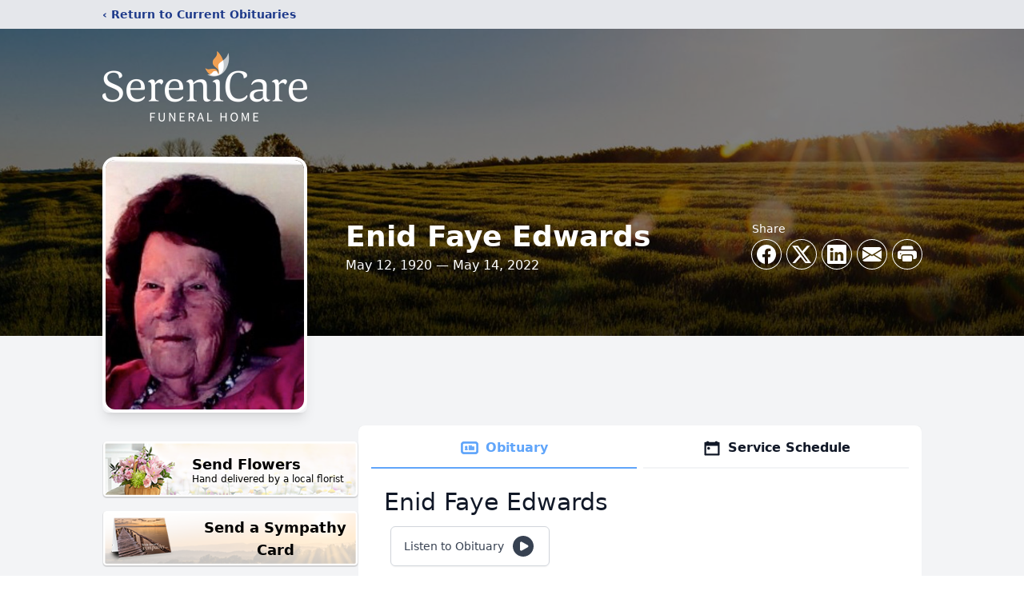

--- FILE ---
content_type: text/html;charset=UTF-8
request_url: https://audio.funeralrecording.com/embed/b2a20abe-dba4-11ec-b9b8-02e579f41071
body_size: 863
content:
<!DOCTYPE html><html lang="en" class=" "><head><meta charset="utf-8"><meta name="viewport" content="width=device-width,initial-scale=1,shrink-to-fit=no"><meta name="theme-color" content="#7A1411"><link rel="shortcut icon" href="/favicon.ico"><link rel="icon" type="image/png" sizes="32x32" href="/favicon-32x32.png"><link rel="icon" type="image/png" sizes="16x16" href="/favicon-16x16.png"><link rel="stylesheet" href="https://cdnjs.cloudflare.com/ajax/libs/normalize/8.0.0/normalize.min.css"><title>Funeral Recording</title><style data-styled-components=""></style><style data-styled-components=""></style><link rel="stylesheet" type="text/css" href="/static/css/0.1b8aa636.chunk.css"></head><body><noscript>You need to enable JavaScript to run this app.</noscript><div id="root"><div class="sc-EHOje jWHMOY"><div class="sc-htpNat cULAuI"><div style="width: 0px; height: 0px;"><audio src="https://funeralrecording-files.s3.amazonaws.com/78cb2275-281d-47c9-9d31-188b1e99ddac.mpga" preload="auto" style="width: 100%; height: 100%;"></audio></div><svg stroke="currentColor" fill="currentColor" stroke-width="0" viewBox="0 0 512 512" color="#7A1411" size="20" height="20" width="20" xmlns="http://www.w3.org/2000/svg" style="color: rgb(122, 20, 17); cursor: pointer;"><path d="M96 52v408l320-204L96 52z"></path></svg><div class="sc-bxivhb gwexKw"><div class="sc-ifAKCX gRLzNh" style="left: 0px;"></div></div></div><a target="_blank" rel="noopener noreferrer" href="https://audio.funeralrecording.com/listen/order?recordingId=b2a20abe-dba4-11ec-b9b8-02e579f41071"><button class="sc-bwzfXH exSnmf">Order</button></a></div></div><iframe name="__privateStripeMetricsController1790" frameborder="0" allowtransparency="true" scrolling="no" role="presentation" allow="payment *" src="https://js.stripe.com/v3/m-outer-3437aaddcdf6922d623e172c2d6f9278.html#url=https%3A%2F%2Faudio.funeralrecording.com%2Fembed%2Fb2a20abe-dba4-11ec-b9b8-02e579f41071&amp;title=Funeral%20Recording&amp;referrer=&amp;muid=NA&amp;sid=NA&amp;version=6&amp;preview=false&amp;__shared_params__[version]=v3" aria-hidden="true" tabindex="-1" style="border: none !important; margin: 0px !important; padding: 0px !important; width: 1px !important; min-width: 100% !important; overflow: hidden !important; display: block !important; visibility: hidden !important; position: fixed !important; height: 1px !important; pointer-events: none !important; user-select: none !important;"></iframe></body></html>

--- FILE ---
content_type: text/html; charset=utf-8
request_url: https://www.google.com/recaptcha/enterprise/anchor?ar=1&k=6LcfbpAgAAAAAEQ0owiA9f6Xk0UixwqJz4fm9DUp&co=aHR0cHM6Ly93d3cuc2VyZW5pY2FyZS5jb206NDQz&hl=en&type=image&v=PoyoqOPhxBO7pBk68S4YbpHZ&theme=light&size=invisible&badge=bottomright&anchor-ms=20000&execute-ms=30000&cb=9at401dzityb
body_size: 48859
content:
<!DOCTYPE HTML><html dir="ltr" lang="en"><head><meta http-equiv="Content-Type" content="text/html; charset=UTF-8">
<meta http-equiv="X-UA-Compatible" content="IE=edge">
<title>reCAPTCHA</title>
<style type="text/css">
/* cyrillic-ext */
@font-face {
  font-family: 'Roboto';
  font-style: normal;
  font-weight: 400;
  font-stretch: 100%;
  src: url(//fonts.gstatic.com/s/roboto/v48/KFO7CnqEu92Fr1ME7kSn66aGLdTylUAMa3GUBHMdazTgWw.woff2) format('woff2');
  unicode-range: U+0460-052F, U+1C80-1C8A, U+20B4, U+2DE0-2DFF, U+A640-A69F, U+FE2E-FE2F;
}
/* cyrillic */
@font-face {
  font-family: 'Roboto';
  font-style: normal;
  font-weight: 400;
  font-stretch: 100%;
  src: url(//fonts.gstatic.com/s/roboto/v48/KFO7CnqEu92Fr1ME7kSn66aGLdTylUAMa3iUBHMdazTgWw.woff2) format('woff2');
  unicode-range: U+0301, U+0400-045F, U+0490-0491, U+04B0-04B1, U+2116;
}
/* greek-ext */
@font-face {
  font-family: 'Roboto';
  font-style: normal;
  font-weight: 400;
  font-stretch: 100%;
  src: url(//fonts.gstatic.com/s/roboto/v48/KFO7CnqEu92Fr1ME7kSn66aGLdTylUAMa3CUBHMdazTgWw.woff2) format('woff2');
  unicode-range: U+1F00-1FFF;
}
/* greek */
@font-face {
  font-family: 'Roboto';
  font-style: normal;
  font-weight: 400;
  font-stretch: 100%;
  src: url(//fonts.gstatic.com/s/roboto/v48/KFO7CnqEu92Fr1ME7kSn66aGLdTylUAMa3-UBHMdazTgWw.woff2) format('woff2');
  unicode-range: U+0370-0377, U+037A-037F, U+0384-038A, U+038C, U+038E-03A1, U+03A3-03FF;
}
/* math */
@font-face {
  font-family: 'Roboto';
  font-style: normal;
  font-weight: 400;
  font-stretch: 100%;
  src: url(//fonts.gstatic.com/s/roboto/v48/KFO7CnqEu92Fr1ME7kSn66aGLdTylUAMawCUBHMdazTgWw.woff2) format('woff2');
  unicode-range: U+0302-0303, U+0305, U+0307-0308, U+0310, U+0312, U+0315, U+031A, U+0326-0327, U+032C, U+032F-0330, U+0332-0333, U+0338, U+033A, U+0346, U+034D, U+0391-03A1, U+03A3-03A9, U+03B1-03C9, U+03D1, U+03D5-03D6, U+03F0-03F1, U+03F4-03F5, U+2016-2017, U+2034-2038, U+203C, U+2040, U+2043, U+2047, U+2050, U+2057, U+205F, U+2070-2071, U+2074-208E, U+2090-209C, U+20D0-20DC, U+20E1, U+20E5-20EF, U+2100-2112, U+2114-2115, U+2117-2121, U+2123-214F, U+2190, U+2192, U+2194-21AE, U+21B0-21E5, U+21F1-21F2, U+21F4-2211, U+2213-2214, U+2216-22FF, U+2308-230B, U+2310, U+2319, U+231C-2321, U+2336-237A, U+237C, U+2395, U+239B-23B7, U+23D0, U+23DC-23E1, U+2474-2475, U+25AF, U+25B3, U+25B7, U+25BD, U+25C1, U+25CA, U+25CC, U+25FB, U+266D-266F, U+27C0-27FF, U+2900-2AFF, U+2B0E-2B11, U+2B30-2B4C, U+2BFE, U+3030, U+FF5B, U+FF5D, U+1D400-1D7FF, U+1EE00-1EEFF;
}
/* symbols */
@font-face {
  font-family: 'Roboto';
  font-style: normal;
  font-weight: 400;
  font-stretch: 100%;
  src: url(//fonts.gstatic.com/s/roboto/v48/KFO7CnqEu92Fr1ME7kSn66aGLdTylUAMaxKUBHMdazTgWw.woff2) format('woff2');
  unicode-range: U+0001-000C, U+000E-001F, U+007F-009F, U+20DD-20E0, U+20E2-20E4, U+2150-218F, U+2190, U+2192, U+2194-2199, U+21AF, U+21E6-21F0, U+21F3, U+2218-2219, U+2299, U+22C4-22C6, U+2300-243F, U+2440-244A, U+2460-24FF, U+25A0-27BF, U+2800-28FF, U+2921-2922, U+2981, U+29BF, U+29EB, U+2B00-2BFF, U+4DC0-4DFF, U+FFF9-FFFB, U+10140-1018E, U+10190-1019C, U+101A0, U+101D0-101FD, U+102E0-102FB, U+10E60-10E7E, U+1D2C0-1D2D3, U+1D2E0-1D37F, U+1F000-1F0FF, U+1F100-1F1AD, U+1F1E6-1F1FF, U+1F30D-1F30F, U+1F315, U+1F31C, U+1F31E, U+1F320-1F32C, U+1F336, U+1F378, U+1F37D, U+1F382, U+1F393-1F39F, U+1F3A7-1F3A8, U+1F3AC-1F3AF, U+1F3C2, U+1F3C4-1F3C6, U+1F3CA-1F3CE, U+1F3D4-1F3E0, U+1F3ED, U+1F3F1-1F3F3, U+1F3F5-1F3F7, U+1F408, U+1F415, U+1F41F, U+1F426, U+1F43F, U+1F441-1F442, U+1F444, U+1F446-1F449, U+1F44C-1F44E, U+1F453, U+1F46A, U+1F47D, U+1F4A3, U+1F4B0, U+1F4B3, U+1F4B9, U+1F4BB, U+1F4BF, U+1F4C8-1F4CB, U+1F4D6, U+1F4DA, U+1F4DF, U+1F4E3-1F4E6, U+1F4EA-1F4ED, U+1F4F7, U+1F4F9-1F4FB, U+1F4FD-1F4FE, U+1F503, U+1F507-1F50B, U+1F50D, U+1F512-1F513, U+1F53E-1F54A, U+1F54F-1F5FA, U+1F610, U+1F650-1F67F, U+1F687, U+1F68D, U+1F691, U+1F694, U+1F698, U+1F6AD, U+1F6B2, U+1F6B9-1F6BA, U+1F6BC, U+1F6C6-1F6CF, U+1F6D3-1F6D7, U+1F6E0-1F6EA, U+1F6F0-1F6F3, U+1F6F7-1F6FC, U+1F700-1F7FF, U+1F800-1F80B, U+1F810-1F847, U+1F850-1F859, U+1F860-1F887, U+1F890-1F8AD, U+1F8B0-1F8BB, U+1F8C0-1F8C1, U+1F900-1F90B, U+1F93B, U+1F946, U+1F984, U+1F996, U+1F9E9, U+1FA00-1FA6F, U+1FA70-1FA7C, U+1FA80-1FA89, U+1FA8F-1FAC6, U+1FACE-1FADC, U+1FADF-1FAE9, U+1FAF0-1FAF8, U+1FB00-1FBFF;
}
/* vietnamese */
@font-face {
  font-family: 'Roboto';
  font-style: normal;
  font-weight: 400;
  font-stretch: 100%;
  src: url(//fonts.gstatic.com/s/roboto/v48/KFO7CnqEu92Fr1ME7kSn66aGLdTylUAMa3OUBHMdazTgWw.woff2) format('woff2');
  unicode-range: U+0102-0103, U+0110-0111, U+0128-0129, U+0168-0169, U+01A0-01A1, U+01AF-01B0, U+0300-0301, U+0303-0304, U+0308-0309, U+0323, U+0329, U+1EA0-1EF9, U+20AB;
}
/* latin-ext */
@font-face {
  font-family: 'Roboto';
  font-style: normal;
  font-weight: 400;
  font-stretch: 100%;
  src: url(//fonts.gstatic.com/s/roboto/v48/KFO7CnqEu92Fr1ME7kSn66aGLdTylUAMa3KUBHMdazTgWw.woff2) format('woff2');
  unicode-range: U+0100-02BA, U+02BD-02C5, U+02C7-02CC, U+02CE-02D7, U+02DD-02FF, U+0304, U+0308, U+0329, U+1D00-1DBF, U+1E00-1E9F, U+1EF2-1EFF, U+2020, U+20A0-20AB, U+20AD-20C0, U+2113, U+2C60-2C7F, U+A720-A7FF;
}
/* latin */
@font-face {
  font-family: 'Roboto';
  font-style: normal;
  font-weight: 400;
  font-stretch: 100%;
  src: url(//fonts.gstatic.com/s/roboto/v48/KFO7CnqEu92Fr1ME7kSn66aGLdTylUAMa3yUBHMdazQ.woff2) format('woff2');
  unicode-range: U+0000-00FF, U+0131, U+0152-0153, U+02BB-02BC, U+02C6, U+02DA, U+02DC, U+0304, U+0308, U+0329, U+2000-206F, U+20AC, U+2122, U+2191, U+2193, U+2212, U+2215, U+FEFF, U+FFFD;
}
/* cyrillic-ext */
@font-face {
  font-family: 'Roboto';
  font-style: normal;
  font-weight: 500;
  font-stretch: 100%;
  src: url(//fonts.gstatic.com/s/roboto/v48/KFO7CnqEu92Fr1ME7kSn66aGLdTylUAMa3GUBHMdazTgWw.woff2) format('woff2');
  unicode-range: U+0460-052F, U+1C80-1C8A, U+20B4, U+2DE0-2DFF, U+A640-A69F, U+FE2E-FE2F;
}
/* cyrillic */
@font-face {
  font-family: 'Roboto';
  font-style: normal;
  font-weight: 500;
  font-stretch: 100%;
  src: url(//fonts.gstatic.com/s/roboto/v48/KFO7CnqEu92Fr1ME7kSn66aGLdTylUAMa3iUBHMdazTgWw.woff2) format('woff2');
  unicode-range: U+0301, U+0400-045F, U+0490-0491, U+04B0-04B1, U+2116;
}
/* greek-ext */
@font-face {
  font-family: 'Roboto';
  font-style: normal;
  font-weight: 500;
  font-stretch: 100%;
  src: url(//fonts.gstatic.com/s/roboto/v48/KFO7CnqEu92Fr1ME7kSn66aGLdTylUAMa3CUBHMdazTgWw.woff2) format('woff2');
  unicode-range: U+1F00-1FFF;
}
/* greek */
@font-face {
  font-family: 'Roboto';
  font-style: normal;
  font-weight: 500;
  font-stretch: 100%;
  src: url(//fonts.gstatic.com/s/roboto/v48/KFO7CnqEu92Fr1ME7kSn66aGLdTylUAMa3-UBHMdazTgWw.woff2) format('woff2');
  unicode-range: U+0370-0377, U+037A-037F, U+0384-038A, U+038C, U+038E-03A1, U+03A3-03FF;
}
/* math */
@font-face {
  font-family: 'Roboto';
  font-style: normal;
  font-weight: 500;
  font-stretch: 100%;
  src: url(//fonts.gstatic.com/s/roboto/v48/KFO7CnqEu92Fr1ME7kSn66aGLdTylUAMawCUBHMdazTgWw.woff2) format('woff2');
  unicode-range: U+0302-0303, U+0305, U+0307-0308, U+0310, U+0312, U+0315, U+031A, U+0326-0327, U+032C, U+032F-0330, U+0332-0333, U+0338, U+033A, U+0346, U+034D, U+0391-03A1, U+03A3-03A9, U+03B1-03C9, U+03D1, U+03D5-03D6, U+03F0-03F1, U+03F4-03F5, U+2016-2017, U+2034-2038, U+203C, U+2040, U+2043, U+2047, U+2050, U+2057, U+205F, U+2070-2071, U+2074-208E, U+2090-209C, U+20D0-20DC, U+20E1, U+20E5-20EF, U+2100-2112, U+2114-2115, U+2117-2121, U+2123-214F, U+2190, U+2192, U+2194-21AE, U+21B0-21E5, U+21F1-21F2, U+21F4-2211, U+2213-2214, U+2216-22FF, U+2308-230B, U+2310, U+2319, U+231C-2321, U+2336-237A, U+237C, U+2395, U+239B-23B7, U+23D0, U+23DC-23E1, U+2474-2475, U+25AF, U+25B3, U+25B7, U+25BD, U+25C1, U+25CA, U+25CC, U+25FB, U+266D-266F, U+27C0-27FF, U+2900-2AFF, U+2B0E-2B11, U+2B30-2B4C, U+2BFE, U+3030, U+FF5B, U+FF5D, U+1D400-1D7FF, U+1EE00-1EEFF;
}
/* symbols */
@font-face {
  font-family: 'Roboto';
  font-style: normal;
  font-weight: 500;
  font-stretch: 100%;
  src: url(//fonts.gstatic.com/s/roboto/v48/KFO7CnqEu92Fr1ME7kSn66aGLdTylUAMaxKUBHMdazTgWw.woff2) format('woff2');
  unicode-range: U+0001-000C, U+000E-001F, U+007F-009F, U+20DD-20E0, U+20E2-20E4, U+2150-218F, U+2190, U+2192, U+2194-2199, U+21AF, U+21E6-21F0, U+21F3, U+2218-2219, U+2299, U+22C4-22C6, U+2300-243F, U+2440-244A, U+2460-24FF, U+25A0-27BF, U+2800-28FF, U+2921-2922, U+2981, U+29BF, U+29EB, U+2B00-2BFF, U+4DC0-4DFF, U+FFF9-FFFB, U+10140-1018E, U+10190-1019C, U+101A0, U+101D0-101FD, U+102E0-102FB, U+10E60-10E7E, U+1D2C0-1D2D3, U+1D2E0-1D37F, U+1F000-1F0FF, U+1F100-1F1AD, U+1F1E6-1F1FF, U+1F30D-1F30F, U+1F315, U+1F31C, U+1F31E, U+1F320-1F32C, U+1F336, U+1F378, U+1F37D, U+1F382, U+1F393-1F39F, U+1F3A7-1F3A8, U+1F3AC-1F3AF, U+1F3C2, U+1F3C4-1F3C6, U+1F3CA-1F3CE, U+1F3D4-1F3E0, U+1F3ED, U+1F3F1-1F3F3, U+1F3F5-1F3F7, U+1F408, U+1F415, U+1F41F, U+1F426, U+1F43F, U+1F441-1F442, U+1F444, U+1F446-1F449, U+1F44C-1F44E, U+1F453, U+1F46A, U+1F47D, U+1F4A3, U+1F4B0, U+1F4B3, U+1F4B9, U+1F4BB, U+1F4BF, U+1F4C8-1F4CB, U+1F4D6, U+1F4DA, U+1F4DF, U+1F4E3-1F4E6, U+1F4EA-1F4ED, U+1F4F7, U+1F4F9-1F4FB, U+1F4FD-1F4FE, U+1F503, U+1F507-1F50B, U+1F50D, U+1F512-1F513, U+1F53E-1F54A, U+1F54F-1F5FA, U+1F610, U+1F650-1F67F, U+1F687, U+1F68D, U+1F691, U+1F694, U+1F698, U+1F6AD, U+1F6B2, U+1F6B9-1F6BA, U+1F6BC, U+1F6C6-1F6CF, U+1F6D3-1F6D7, U+1F6E0-1F6EA, U+1F6F0-1F6F3, U+1F6F7-1F6FC, U+1F700-1F7FF, U+1F800-1F80B, U+1F810-1F847, U+1F850-1F859, U+1F860-1F887, U+1F890-1F8AD, U+1F8B0-1F8BB, U+1F8C0-1F8C1, U+1F900-1F90B, U+1F93B, U+1F946, U+1F984, U+1F996, U+1F9E9, U+1FA00-1FA6F, U+1FA70-1FA7C, U+1FA80-1FA89, U+1FA8F-1FAC6, U+1FACE-1FADC, U+1FADF-1FAE9, U+1FAF0-1FAF8, U+1FB00-1FBFF;
}
/* vietnamese */
@font-face {
  font-family: 'Roboto';
  font-style: normal;
  font-weight: 500;
  font-stretch: 100%;
  src: url(//fonts.gstatic.com/s/roboto/v48/KFO7CnqEu92Fr1ME7kSn66aGLdTylUAMa3OUBHMdazTgWw.woff2) format('woff2');
  unicode-range: U+0102-0103, U+0110-0111, U+0128-0129, U+0168-0169, U+01A0-01A1, U+01AF-01B0, U+0300-0301, U+0303-0304, U+0308-0309, U+0323, U+0329, U+1EA0-1EF9, U+20AB;
}
/* latin-ext */
@font-face {
  font-family: 'Roboto';
  font-style: normal;
  font-weight: 500;
  font-stretch: 100%;
  src: url(//fonts.gstatic.com/s/roboto/v48/KFO7CnqEu92Fr1ME7kSn66aGLdTylUAMa3KUBHMdazTgWw.woff2) format('woff2');
  unicode-range: U+0100-02BA, U+02BD-02C5, U+02C7-02CC, U+02CE-02D7, U+02DD-02FF, U+0304, U+0308, U+0329, U+1D00-1DBF, U+1E00-1E9F, U+1EF2-1EFF, U+2020, U+20A0-20AB, U+20AD-20C0, U+2113, U+2C60-2C7F, U+A720-A7FF;
}
/* latin */
@font-face {
  font-family: 'Roboto';
  font-style: normal;
  font-weight: 500;
  font-stretch: 100%;
  src: url(//fonts.gstatic.com/s/roboto/v48/KFO7CnqEu92Fr1ME7kSn66aGLdTylUAMa3yUBHMdazQ.woff2) format('woff2');
  unicode-range: U+0000-00FF, U+0131, U+0152-0153, U+02BB-02BC, U+02C6, U+02DA, U+02DC, U+0304, U+0308, U+0329, U+2000-206F, U+20AC, U+2122, U+2191, U+2193, U+2212, U+2215, U+FEFF, U+FFFD;
}
/* cyrillic-ext */
@font-face {
  font-family: 'Roboto';
  font-style: normal;
  font-weight: 900;
  font-stretch: 100%;
  src: url(//fonts.gstatic.com/s/roboto/v48/KFO7CnqEu92Fr1ME7kSn66aGLdTylUAMa3GUBHMdazTgWw.woff2) format('woff2');
  unicode-range: U+0460-052F, U+1C80-1C8A, U+20B4, U+2DE0-2DFF, U+A640-A69F, U+FE2E-FE2F;
}
/* cyrillic */
@font-face {
  font-family: 'Roboto';
  font-style: normal;
  font-weight: 900;
  font-stretch: 100%;
  src: url(//fonts.gstatic.com/s/roboto/v48/KFO7CnqEu92Fr1ME7kSn66aGLdTylUAMa3iUBHMdazTgWw.woff2) format('woff2');
  unicode-range: U+0301, U+0400-045F, U+0490-0491, U+04B0-04B1, U+2116;
}
/* greek-ext */
@font-face {
  font-family: 'Roboto';
  font-style: normal;
  font-weight: 900;
  font-stretch: 100%;
  src: url(//fonts.gstatic.com/s/roboto/v48/KFO7CnqEu92Fr1ME7kSn66aGLdTylUAMa3CUBHMdazTgWw.woff2) format('woff2');
  unicode-range: U+1F00-1FFF;
}
/* greek */
@font-face {
  font-family: 'Roboto';
  font-style: normal;
  font-weight: 900;
  font-stretch: 100%;
  src: url(//fonts.gstatic.com/s/roboto/v48/KFO7CnqEu92Fr1ME7kSn66aGLdTylUAMa3-UBHMdazTgWw.woff2) format('woff2');
  unicode-range: U+0370-0377, U+037A-037F, U+0384-038A, U+038C, U+038E-03A1, U+03A3-03FF;
}
/* math */
@font-face {
  font-family: 'Roboto';
  font-style: normal;
  font-weight: 900;
  font-stretch: 100%;
  src: url(//fonts.gstatic.com/s/roboto/v48/KFO7CnqEu92Fr1ME7kSn66aGLdTylUAMawCUBHMdazTgWw.woff2) format('woff2');
  unicode-range: U+0302-0303, U+0305, U+0307-0308, U+0310, U+0312, U+0315, U+031A, U+0326-0327, U+032C, U+032F-0330, U+0332-0333, U+0338, U+033A, U+0346, U+034D, U+0391-03A1, U+03A3-03A9, U+03B1-03C9, U+03D1, U+03D5-03D6, U+03F0-03F1, U+03F4-03F5, U+2016-2017, U+2034-2038, U+203C, U+2040, U+2043, U+2047, U+2050, U+2057, U+205F, U+2070-2071, U+2074-208E, U+2090-209C, U+20D0-20DC, U+20E1, U+20E5-20EF, U+2100-2112, U+2114-2115, U+2117-2121, U+2123-214F, U+2190, U+2192, U+2194-21AE, U+21B0-21E5, U+21F1-21F2, U+21F4-2211, U+2213-2214, U+2216-22FF, U+2308-230B, U+2310, U+2319, U+231C-2321, U+2336-237A, U+237C, U+2395, U+239B-23B7, U+23D0, U+23DC-23E1, U+2474-2475, U+25AF, U+25B3, U+25B7, U+25BD, U+25C1, U+25CA, U+25CC, U+25FB, U+266D-266F, U+27C0-27FF, U+2900-2AFF, U+2B0E-2B11, U+2B30-2B4C, U+2BFE, U+3030, U+FF5B, U+FF5D, U+1D400-1D7FF, U+1EE00-1EEFF;
}
/* symbols */
@font-face {
  font-family: 'Roboto';
  font-style: normal;
  font-weight: 900;
  font-stretch: 100%;
  src: url(//fonts.gstatic.com/s/roboto/v48/KFO7CnqEu92Fr1ME7kSn66aGLdTylUAMaxKUBHMdazTgWw.woff2) format('woff2');
  unicode-range: U+0001-000C, U+000E-001F, U+007F-009F, U+20DD-20E0, U+20E2-20E4, U+2150-218F, U+2190, U+2192, U+2194-2199, U+21AF, U+21E6-21F0, U+21F3, U+2218-2219, U+2299, U+22C4-22C6, U+2300-243F, U+2440-244A, U+2460-24FF, U+25A0-27BF, U+2800-28FF, U+2921-2922, U+2981, U+29BF, U+29EB, U+2B00-2BFF, U+4DC0-4DFF, U+FFF9-FFFB, U+10140-1018E, U+10190-1019C, U+101A0, U+101D0-101FD, U+102E0-102FB, U+10E60-10E7E, U+1D2C0-1D2D3, U+1D2E0-1D37F, U+1F000-1F0FF, U+1F100-1F1AD, U+1F1E6-1F1FF, U+1F30D-1F30F, U+1F315, U+1F31C, U+1F31E, U+1F320-1F32C, U+1F336, U+1F378, U+1F37D, U+1F382, U+1F393-1F39F, U+1F3A7-1F3A8, U+1F3AC-1F3AF, U+1F3C2, U+1F3C4-1F3C6, U+1F3CA-1F3CE, U+1F3D4-1F3E0, U+1F3ED, U+1F3F1-1F3F3, U+1F3F5-1F3F7, U+1F408, U+1F415, U+1F41F, U+1F426, U+1F43F, U+1F441-1F442, U+1F444, U+1F446-1F449, U+1F44C-1F44E, U+1F453, U+1F46A, U+1F47D, U+1F4A3, U+1F4B0, U+1F4B3, U+1F4B9, U+1F4BB, U+1F4BF, U+1F4C8-1F4CB, U+1F4D6, U+1F4DA, U+1F4DF, U+1F4E3-1F4E6, U+1F4EA-1F4ED, U+1F4F7, U+1F4F9-1F4FB, U+1F4FD-1F4FE, U+1F503, U+1F507-1F50B, U+1F50D, U+1F512-1F513, U+1F53E-1F54A, U+1F54F-1F5FA, U+1F610, U+1F650-1F67F, U+1F687, U+1F68D, U+1F691, U+1F694, U+1F698, U+1F6AD, U+1F6B2, U+1F6B9-1F6BA, U+1F6BC, U+1F6C6-1F6CF, U+1F6D3-1F6D7, U+1F6E0-1F6EA, U+1F6F0-1F6F3, U+1F6F7-1F6FC, U+1F700-1F7FF, U+1F800-1F80B, U+1F810-1F847, U+1F850-1F859, U+1F860-1F887, U+1F890-1F8AD, U+1F8B0-1F8BB, U+1F8C0-1F8C1, U+1F900-1F90B, U+1F93B, U+1F946, U+1F984, U+1F996, U+1F9E9, U+1FA00-1FA6F, U+1FA70-1FA7C, U+1FA80-1FA89, U+1FA8F-1FAC6, U+1FACE-1FADC, U+1FADF-1FAE9, U+1FAF0-1FAF8, U+1FB00-1FBFF;
}
/* vietnamese */
@font-face {
  font-family: 'Roboto';
  font-style: normal;
  font-weight: 900;
  font-stretch: 100%;
  src: url(//fonts.gstatic.com/s/roboto/v48/KFO7CnqEu92Fr1ME7kSn66aGLdTylUAMa3OUBHMdazTgWw.woff2) format('woff2');
  unicode-range: U+0102-0103, U+0110-0111, U+0128-0129, U+0168-0169, U+01A0-01A1, U+01AF-01B0, U+0300-0301, U+0303-0304, U+0308-0309, U+0323, U+0329, U+1EA0-1EF9, U+20AB;
}
/* latin-ext */
@font-face {
  font-family: 'Roboto';
  font-style: normal;
  font-weight: 900;
  font-stretch: 100%;
  src: url(//fonts.gstatic.com/s/roboto/v48/KFO7CnqEu92Fr1ME7kSn66aGLdTylUAMa3KUBHMdazTgWw.woff2) format('woff2');
  unicode-range: U+0100-02BA, U+02BD-02C5, U+02C7-02CC, U+02CE-02D7, U+02DD-02FF, U+0304, U+0308, U+0329, U+1D00-1DBF, U+1E00-1E9F, U+1EF2-1EFF, U+2020, U+20A0-20AB, U+20AD-20C0, U+2113, U+2C60-2C7F, U+A720-A7FF;
}
/* latin */
@font-face {
  font-family: 'Roboto';
  font-style: normal;
  font-weight: 900;
  font-stretch: 100%;
  src: url(//fonts.gstatic.com/s/roboto/v48/KFO7CnqEu92Fr1ME7kSn66aGLdTylUAMa3yUBHMdazQ.woff2) format('woff2');
  unicode-range: U+0000-00FF, U+0131, U+0152-0153, U+02BB-02BC, U+02C6, U+02DA, U+02DC, U+0304, U+0308, U+0329, U+2000-206F, U+20AC, U+2122, U+2191, U+2193, U+2212, U+2215, U+FEFF, U+FFFD;
}

</style>
<link rel="stylesheet" type="text/css" href="https://www.gstatic.com/recaptcha/releases/PoyoqOPhxBO7pBk68S4YbpHZ/styles__ltr.css">
<script nonce="PGmFItXpW1SjxK4giB14Ag" type="text/javascript">window['__recaptcha_api'] = 'https://www.google.com/recaptcha/enterprise/';</script>
<script type="text/javascript" src="https://www.gstatic.com/recaptcha/releases/PoyoqOPhxBO7pBk68S4YbpHZ/recaptcha__en.js" nonce="PGmFItXpW1SjxK4giB14Ag">
      
    </script></head>
<body><div id="rc-anchor-alert" class="rc-anchor-alert"></div>
<input type="hidden" id="recaptcha-token" value="[base64]">
<script type="text/javascript" nonce="PGmFItXpW1SjxK4giB14Ag">
      recaptcha.anchor.Main.init("[\x22ainput\x22,[\x22bgdata\x22,\x22\x22,\[base64]/[base64]/[base64]/ZyhXLGgpOnEoW04sMjEsbF0sVywwKSxoKSxmYWxzZSxmYWxzZSl9Y2F0Y2goayl7RygzNTgsVyk/[base64]/[base64]/[base64]/[base64]/[base64]/[base64]/[base64]/bmV3IEJbT10oRFswXSk6dz09Mj9uZXcgQltPXShEWzBdLERbMV0pOnc9PTM/bmV3IEJbT10oRFswXSxEWzFdLERbMl0pOnc9PTQ/[base64]/[base64]/[base64]/[base64]/[base64]\\u003d\x22,\[base64]\x22,\x22woo/w70uBFhqAHB9XVxEw551wpzCosK2wpbCqDHDrsKow63DpkF9w55Qw5luw53DmR7Dn8KEw6/[base64]/CvcOjw7jCgjDDhsOoNMOyEsKcw6cccWkBw7lhwo8GVRzDtmfCk1/DqAvCriDCgsK1NMOIw7U4wo7DnkvDm8Kiwr1MwrXDvsOcAXxWAMO+McKewpcwwq4Pw5YCDVXDgyXDvMOSUDzCm8OgbXJYw6VjTMK3w7Anw7VlZEQsw4bDhx7Dty3Do8OVJsOPHWjDpzd8VMKlw5jDiMOjwqfCvCtmBhDDuWDCosOmw4/[base64]/[base64]/DiMK/wq9TZUXChsKywqjDkWnDqX3DtEpQw6fCrMKbLMOaV8KTRV3DpMOycMOXwq3Ckz7CuT9jwpbCrsKcw7vCi3PDiTrDiMOAG8K7G1JIO8K7w5XDkcKiwospw4jDqcO8ZsOJw4hEwpwWUQvDlcKlw6w/TyNVwoxCOTvCjz7CqjTCiglaw4UpTsKhwoPDrApGwplqKXDDliTCh8KvEWVjw7AqYMKxwo0+SsKBw4ApGU3CsXPDsgBzwoTDjMK4w6cFw5wqAi3DicOww6DDmwwwwqDCvgDDo8OFCEJ2woZdPcOIw4JdLsKdRcKDYsKvwo/CqcKpwosGFMKfw7YpDj/CnTpJDEPDiTF9NMKqNsOUFBcuw5hDwoPDhcOkRsKzw4HDi8OiRcOHScOeYMKmwrnCi2bDiSMDeQ85wo/Cp8KZE8KNw6rCmsKROlg3Wl5WCcO+YX3DtMOTEkfCs2QzasKWw6jDgMOzwrpATcKQO8Kqwr0mw5oFSQHCiMONw7jCo8Kcfyozw7IiwoHCosKsc8K/DcOdWcKzCsK9FVQlwpcVf1wXBirCpFhxw53DhXtEw7tbIw5CWsOoPsKmwpcDPsKWKzEzwoUbMMOSw4wRdcODw7dkw6kRLH/DhMOhw7pVH8KawrBXWcOnbRDCtXPCiFXCkT/ChgjCvwJHesOhV8Ofwp0xESAIKMKkwprCnB4OcMKew49RBcKSGcOiwpgNw6Euwo9bw7HDn3zCk8OLeMKgOcOeIwvDrMKDwoFVJ0LDvWxFwp0awpbDikcpw5oPd1VsRmvCsgMmL8KmLMKQw4ZTUcOjw73ChcOAwqgBBSTCnsODw7zDo8K/[base64]/DncO7woEow7API8KqKmXCqcKmHcO2w5fDiwwZwqbCpMK0UgdDecKyH0BDE8OwXzTDiMOOw63DsmATEBUEw5zDmsOHw40ww6nDiFPCowpLw6rChicUwqsEagI0Ym/Dk8Kzw43CgcKQw7J1MgjCqygUwrwyPsOPbsKowrLCgwoULz3Clm7DlGQXw6Y1w4LDtj8kU2VFacKrw5RYwpBmwoc+w4HDkDDCiwrCgMK5woHDuD4wQMKrwr3DqREbSMOtw6jDvsK3w57DiF3Cl2Z2dMOJJ8KHNcKvw5nDucK/IyxewoHCpsOgUmcrGsK/[base64]/McKdAMOpRDc+D1/CmcOpfwQBWsOTRsOIw4xYI1zDg18rJhFewqAMw4MTV8Kdf8Ogw4vDgArCrmFaaF/DpzrDj8KYDcKfcDQlw6YfcQfCp0ZOwocQw5fCtMKvPR3DrknCmMKFYMOWQsOkw6E7c8OJJ8KzWXLDvTVxdMOKwrXDiAxLw43Dm8OaXsKOfMK6Hkllw59Sw7NTw4hYfSkNJlbCnwXDj8OZJhVGw4vDtcOsw7PCqVRuwpNrwrfDr0/[base64]/DksKGVMOHw5TCjMOuw4XCosK4w5xNw5QIw4d9AATChBTDvFYOTcOPcMKjZsKtw4XDpB0mw5pRYlDCqSYGw4cyJSjDpcK/[base64]/Dr8O3w6JfPsO/GjfCoMKyMHRYworDtcOZw7DCn1HDv24Pw4cOe8OgI8KXdGJNwo7CrR/[base64]/[base64]/XyEfOcKhwol2JMOvwqN/wpJlw5fCg39VwqB9dhzDlcOvXsOcLCfDp1VlHFHCsU/CnsOkAMKMHWVXbTHCpsO+wpXCvjHCvA4ywqLCpBDCksKVw4vDq8OzPsOnw6zDqsKPZwo1H8Kyw6rDt0VXw4jDgEfDocKdD13Cr311VUcQw4/CsEnCpMKqwp/CkEZ/wpB2w41Iw7QeXEHCkyvCnsKUwpzDhcK3S8KMekpeQw3DgsKNPxfCv1QJwqfCmHBVw48GGlltXStIw6PClcKEOVYHwpTCiyEaw6kbwrjCpMOTZwrDv8Orwp3DiUjDkgcfw6/Cr8KFAMOHwr/DjsOnw4Bkw4FgdsOcVsKiIcOOw5jChsKPw7PDr3DCiQjDkMOeSMKDw5DCpsOfUMOswoEqQz/[base64]/ChF83w5nDnB7DsxJnwprDuxEOw70LTWIZw4skw6tIIk7DmBLDpcKkw6/[base64]/DhAnDvClxw6/DtHh5TDgXbsKfUwYxZz3CtsKufWUWbMOqOsOAwq8uw4ZOZsKFS1cawqTCrMKjHy/DqsOQAcKUw7cXwpcjYwV3woLCrB/DtEQ3w7B7w5MVEMOdwqFsUy/[base64]/Cm8KCwqzCqXLCsyLCnxg+wpPDq2NQwpPCnyo3aMOwH341PMKsfcKkXDjCtcK1I8OPwrLDusK0PhxvwqVKKT0gw75Hw4bCosOPw5DDlHPDhsKow4lZUcKYYx7Cn8KZfHYiwqPCjQjDucOrH8K9B0J+NWTDoMOPw5/DiHDDpyrDjsOKwr0aNMOMw6LCuj7DjjYXw5hOIcK1w73Cv8KLw5XCucOpbFPCpsOnNQfDo0tSB8O6w484IFh7AQkiw4pkw7YYLlgcwq/DnMOXMnTCkwgZU8ODSE/[base64]/DqMKHEmnDlVTCmQTCm8K3w7lBYMKJW8Khwox8PhHCjFjCh2MtwptaBgjCqsKnw4jDlh4GLhhuwpRvwot+wqVENDbDjUfDt3dnwqY+w4l5w4lHw7rDgVnDu8Kmwp3Dk8KqRj4Tw7fDsgPDqsKDwp/Cuj3Ch2kbVGpgw73DsB3DkwhPJsOUe8Ksw5sODMOjw7DCnMKLAMOFNUdWDSUcYsKIScKowqxnG0DCqMKwwoFyDGYiw4ctFSzCt2zDii5kw5vDnsKREy7CgzMsX8OPEMORw4HDsQQ3w5hSw7XCjQR+K8O+worCisOswp/Du8KjwrJ/OMK5wrMawrTDqhF5XmE0C8KVw4nDj8OJwp/Ch8OINGsifllaVsKwwpRXw6BHwofDv8Ozw7bDtE1Qw7JywoXCjsOqw43ClMKDDk0jwpQ2PQV6wpvCqAFpwrt1woPCm8KRwo5HMVVpbsOGw4FVwp4abzlVPMO4w5UOfXUfZEbCi2rCkB5aw43DmWTCocOfen96bMOpw7jDiw/CqyQZBxzDhMOBwp0JwrZXOsK6w6vDicKHwrPDvMO3wrzCusKoK8OcwpLDh33CosKNwp84fcKveQ1NwqzCssORw7vChCTDpkVVwr/DlE8GwqlEw4jDgMOoDynCj8O1w5dUwpfDmkYEXA3CqWzDrMK1w4zCpsK5M8Krw7lrRsOnw63ClMO6exbClQ/ClXYJwrDChjXDp8KpKhwcBXvCrcKBXcOjfFvClHHCkMKywrgHwqDDsC/[base64]/Di8OIwpsvw4zDgxLDhMKWwpYjw6B3w5IFT0DCrlBow6nCvnLDicKiBcK5w4EXwr3CocKlSsORTsKGwrlCVErCohxdOMKaXsOeT8Krwp1TGjLDhcK/b8KNw5LDmsKfwrkmKxJtw6fDicKaecKxw5ZzfwXCoxnCrcOkdcOIKllWw4/DucKgw48uZcOsw4EfJ8OPwpBoBMO/wp9fdsKTeSgQwrBDw5nCscKCwoDClsKSbsOdwovCrU1cw7fCp0fCucKaV8KaA8Olwq03JsK/KMKKw55qZsO1w6TDu8KKdEMGw5hZC8OuwqJ5w51mwpzCgRrCt1zCjMK9wpHCjsKBwr/CrgLCvsOOw4TCncOCQcOBdG8vD0pRFFbClFsmwrvCsnLCvsKUWw8LKcKGUBbDoiTCsn7DtMO3HcKrXxrDpMKbZRzCoMKAFMOZTFfDtWXDpwzCswlNWsKCwoZjw43Cs8Kxw5TColXCnUJzTiNQMktRUcKpFyhYw5DCssK7Jz0XKsKrKgZsw7vDs8KGwpl6w4/DrFrDnDjCh8KnRGXDhn42E059LU0Xw70vw4rColLCqcOxw7XChF4WwobCjlAOw67CvgANBhjClk7DscO+w7sBw6bClsODw6LDvMK/w6plBQwZJsOLHUYqw6vCsMOjGcOoDMOaO8Kfw43CrXc6Z8K8K8OtwrRow5vDlgbDqBbDscKZw4TCnmtZO8KIIV9zIArCjsOawrk4w5TClMK0OG/CgCEmEsKNw5ZdwrkxwpFCwqfCpMKaY3/[base64]/fcKWw7YxcMOyw5dAf25ZcTnCrcORLkHCkyPDijXDnjnCoRdcF8KPORIfw5/[base64]/Ct8OdS8K2RA1QazHDkMOVAsOkw7PDl8KIwqRdw5zDgEEWKEnDgigiAXhQP0s9w6s3NcOZwrZpXl3Ckk7DjsODwpsOwrRkFsOUBXHCt1Q0dMKoIy1Ew7LDtMOWU8KFSGBRw7VqKEDCicOMeTTDmC9KwpfCpsKAwrR+w5zDnsKAf8O4dHvDimvCj8OTw7rCsGM/[base64]/woI3JVXCkQzCgExEw5dNwqthDGzDlxDDrMOXwrBfMsKewp/CpcOjbQAvw59GSDI9w5o2PsKVw5ZUwqtIwpJwf8KoKsKgwr5CTBxKE2vCjjhoIU/[base64]/Ol3ChcKOwqHDrjvCuMKxTjs1w7B5bRnChD09wqRhA8KwwoxjFcOZQDzCsUYbwrpgw4jDu3omw5tye8KbalbDpRHCv18JPm4Jw6QzwpLCrRImwrplwrhuBB3Dt8KPNsO9w4zCiUosOF5OQUTCv8O2w5XClMOGw4RPP8OkKzMuwp/Dsjwjw5zCsMKDSnLDhMKSw5FDBl/Dtj1Zw7N1wpDDnF9tR8KsfB80w5IFV8KOwoEVwp0fZsOfacOtw4N4CCrDklzCt8KQH8KqCcKBEMKYw5fCqMKGw4cmw4HDkRETw4vDoD7Cm0tPw4Q/IcKlAArCpMOawqHDvsORe8KofsKrPUsbw5NgwrspDcKVw4LDikjDlCZbO8KtIcK8wrHCpcKgwpvClsOUwpPCq8OdScOJOhtxJ8KiDzfDicOMw5U/[base64]/wozDvMOewq/[base64]/Dsz7DvsKVM8OlwqRVwrvDr8K6w4XDuG9HbcKpOMKhw6/CvsOwJB5jIFjCiCxQwpLDonx/w77Co2/Cn1ZfwoBgDB/CncO4wpJzw6bDsng6FMOaOcOUQ8OnWl55DcKyLcKZw7BpBR/DpWXDiMKNSX4aZFpRw50WL8KWwqJTw7HCgXRBw6fDqi/CpsO8w5rDu0fDtDHDiAVVwoPDsnYGV8OTBXbDmD/CtcKmw706Mxt5w4kdA8O/dsOXJTkPKAHCkyTCj8KYB8K/HsKIcS7CgcKqbcKAd2bCklbChsK6ecKPw6fDtgZXQCEOw4HDosKsw6jCtcOAwofDhcOlaQ8swrnCuSXDiMKywpErTSHCk8OJYDM6wr3DvMK/[base64]/CrsKlNMOWw4PCvMKtwrwPw6U4w6c2SMO0UANyw6XDrMOmwqrDgsKawonDnC7Ck1vDlsKWw6J4wonDjMK/ZMO5wpdKAsO2w5LChzcoK8KZwqIUw5UPw4fDvMKkw7xNG8K7WMK/wo3DiznCumXDlnZYRj08NVnCtsK3IsOfK2pQNGTDl3YkU35bw5BhZg3DqS4jLi3CgBRfw4Vdwr94CsOoYMOlwozDpcOSdsK+w7A1NSsbbMKOwrjDqMKxwrVNw5A6w5HDr8KudsO/[base64]/DpsK0w6bCtmsXH8Ofw6LCicOAaFFcwoDCtWhVw5nChVMVw6XCgcO4MGzCmV/Cu8KUJWdiw4nCr8O0w5UtwpbDgsOewo9Yw4/CusKvB2hfSSJeO8Klw6zCtWY8w6c/BlTDrMOoRcO9CMKkdyxBwqLDujV0wonCiTvDjcOpw7A2esK8wrF4ZsOkcMKSw4Yqw4vDjMKLBRzCiMKdw7vDiMOfwrLCp8KfUTsrw5MiVGzCrcKdwpHCncOAw6XCrMONwo/Cpw3DhWNLwqjCpMKpHRNBfSXDjjV2wpjCmsKuwrTDt3bCtsKMw45tw5fDlcKGw7ZyVcOnwq7CnjrDtBbDhkFfaVLCh1M5ICgQw6JOKMOYchkrRhvDiMOtw4lIw6V5w7rCvlrCl1zCscOlwpTCqMOqwpYlX8KvTcORJxFbNMKjwrrClxdJbk/[base64]/DgMKSw7vDoh3Cpjw5FVJyEHfDlcOAXcOTPcKXYMKcwqwjLEhYTHXCr1nCq0hwwr3DhUZMUcKjwpjDucKHwrJuw7tpwqjDicKzworChsORF8KUw5DCgMKPwp9YWD7ClsK7wq/[base64]/Cv3AbAMKlHcONw7rCjQTChcKfwqDCqcOGesO3ZDvCqipgw7vDnU/Du8ORw7wXwo3DvcKmPRvDkh83wojCsCNmejHDncOkwokhw4zDpBoEDMKew6NkwpfDlcKgw4PDl1ERw4XCj8K5wr95wpR0BsOow5/CtcKneMO5FsKywrzCgcK/w6xxw7bCuMKrw7YjUMKYZsOTK8OqwrDCq1/Cn8ONCH/[base64]/DtW/DsUp4ZsKbWVsJRGdPfsKzK8Oyw5DCgznCrsKSw45nwq7DvjDDtsO/AsOIR8Okc3RmfEpYwqINdSHCiMO1QTUpw7TDvSFKaMOuIn/[base64]/wpgBwqzCgsOCZMKlDsK3GT/Cj8KadMKBRSh2wqjDk8OgwofDuMOGwojDncKnwpYzwpjClsOFVMOqasOzw5gTwog3woh7K2jDusOBYsOXw5IKw4ViwoB5CTNHwpRmwrB6WMKXBAZwwqrDk8Kswq/[base64]/[base64]/Dg8OrAcKxwqPCiipywoXCrXLCrR/Ch8OCw53DqMODwrExw4MjKzRAwoQQWABqw6bCocKJEMKdw6TDosKLw4EtK8KtIThCw6k/[base64]/ClWZ/VUM+wrU4wqDCrzYKw6g8w6cmw7bDv8O0f8KgXMO3worDsMK+wr/CpXBAw7rCi8KXc1IBc8KjGzTDpxHCoyjDgsKmC8K0w7/DrcOtSRHCjsKRw7Q/D8KGw4vClnDCpMKzKVDDrmjCqi3Dn0PDscOew5x+w6nDvzTCuH81wpwEw5RwK8KYdMOmw4hvw6JewpTCkknDq0lIwrjDgybDiQ/DsBlfwpbDucKkwqFARR7DrjPChsOrw7YGw7/DhsK7wo/[base64]/DgMKvDjV9w6Z3w6hiwrjDl13DjMOjGyXDqMOow6E/wpcawqQQw6LCkxdNLcKdZ8KZwphaw4oiNMOaTCwTIHvCpynDq8OXwrLCu35fw5bCgH3DnMKCOUrClcOjB8O5w5cqMkXCvUsUQFbCrMK8ZsOdw58GwpBPDQh6w5LCmMK4BcKEwrRVworCr8OmQcOMSS4Owp85KsKjw7/CnBzChsOjcMOUf3TDtz1eKMOEwromw7bChMOmdFIfM2Riwqt+wq8vE8Ouw7wcwpTDqUpYwpjCsA9kwpDDnj59U8Ovw5LCicK1w4fDlANdCWzCt8ObTBJYeMOoPyPDiEbCnMOdKSXChwRCF2DDvWfCn8KfwpTCgMOYNm/DjXsbwr/Cpi4ywq7Do8K+wqxGw7/[base64]/wqthSSzDgMK1F1nCg8OHwoHDqU3Dn1ccw7PDvilQw4XCvwLDi8KVw5RKwqrClsKDw4RIw4RRwrZbw7FqH8K6DMOADE7DvMKaBVYUZMKew7YuwqnDrWLCsVpUw4LCvMOrwp5KA8OjC0HDtMOvGcKMXwrCkH/CpcKOaxwwWxrCgcKEXEfCvsKHwr/DkDLDoD7CisKCw6t3cQZRDsKaewlew6Qmw74xX8KTw7hgR0HDm8OEw5nDpMOBXMOTwokSfEnCqgzCm8K+dcOaw4TDscKYwrnCgMOQwr3CnmxLwqhfczrCtgsMR2/[base64]/[base64]/CsRnCvWHDiC3ChsK2UsOdfMOQM1nDh8OlUCDDi1ZsCFPDpcKMO8O4woYVHVI8Q8KVbMKuwooZVMKDw5/DlUgrGjDClxpzwoJMwq7CkXDDhzFGw4Bwwp/[base64]/[base64]/CvsKNw4jCksKIwo8AQsOCfyTDpMKpwrx2wq/DhE7DrcKaUsKeBMOLR8KkZ2low49WA8OPAG/DtMOkI2HDqz/CmAM1dcKDw4ZTw4EOwodOw7lKwrFAw6RCBlQuwqJVw45JGBLDpsKaUMKQe8OXYsKNVsOkPm3DpDUvwo1rfwzCh8OsKWEvfcKsQRLCmcOxcsKIwpvDrsKlSi/DiMK4HDfCh8Kkw6LCrMOywqkoRcKfwqYOEC7Cqw/CrW3CisOKYsKyDcOgb28EwofDqCcuwqjCuCkOQcKdw5UiW3cqwoDDscOAKMKcEjtWWnTDjMKQw7Zvw5PDu23CkXbClQHDpUxwwqTDvcO+w7cwEsOMw4rCr8Khw41idcKxwo3CvcKaTsOfZMOlw5hUGiEbwq7Di1/[base64]/c8KLIMOkGDbCiMOzw7IUw5xWGEJFTsKRwqEgw5wFwpUndcKvwosCw6NGdcOVDcOrw608w6PCqCXCp8KoworDs8ORHAkPbMOyci/CqMK0wrh2wrPCocOFLcKWwq/CmcOMwqEdZMKOw6UiXQ7DpjYBT8Kmw4jDpcOJw4oWRGPDiHnDk8OJQ1fDqwhYfMKaGlfDicO/UcO8BcKowqNYFcOVw4PChMO4wp7Dig5rNBXDiScOw5ZPw7IbZsKUwq3CscOsw4I+w5XCtwVZw53CpcKHwqfDr2IpwoZHwpV5QMKjw6/CkRjCknnChcO3TMK0w5nDrcK4EMOHwobCqcOBwrISw5JOUkzDkcKDPSdtwoXDi8OjwoLCrsKOwrdOwqPDscO0wqcvw4fDq8OrwqXCm8OKaBsvGTLDicKWQsKWdgjDkQE5HEjCrUFKw4zCtiHCo8OjwrABwqw5VkhnfcKOwpQBElgEwozCvCEGw7TDqMO/TxZTwo44w5XDhsO2GcOfw6jDlEJdw6/Dm8K9IiLCj8Kqw4rCmzYNA2Zxw7hRMMKLEA/CnznDhsKMBcKoJ8OswozDpQHDqsO4QMOMwr3DmsKFOsKewrkww7zDk1QCesKVwpRlBgTChXfDgcKywqLDkMOBw5Viw6HDgxt4YcO3w5gIwrRTw5l2w7bCqsK0JcKMw4fDqsKiUjglTB/DtXdJD8KvwpIMdWAqf1zCt0LDsMKMw7cvMMKcwqgVZ8O9w6vDksKGWcO0woBqwphpw6jCqVfCryDDkcOxFcK3dMKswqvDlGVbTE4+wo/CmcOdXcOSw7A/PcOmSC/CmMK9wpnCkx/CocKjw7TCocOSMcOZdDxXZsKCGz8twpVOw4HDn0xWwpJmw4gCTAfDvMKzw6BMOsKjwrbCpAt/cMO7w67Drz3CqTAvw4ktwr4JAMKrUHovwqfDicORV152w7QAw5jDnilfwrbCnFUofDPCnQgyXsKkw7LDukk4BsO0cRQ6NcOmKh1Sw5zCisOhAzvDhcOBwq7DmQhVwonDosO2w4kKw7zDpMOFNMOfDxAuwpPCrH/Do1w6w7LCkhFnwpzDssKadGQ1N8OxPiRKd3DDu8Khf8OZwrDDjsOkKn49wpprXsKAT8OxE8O8BsOGOcOawqTCssOwH3/DiDMaw4zDs8KGZMKEw4xQw6rDvsOfDj9wCMOnw5jCu8KZZSk2FMOZwoljwqLDlXbCm8OCwoNDTcKvTsKjHsKDwpTCgMO8QEdbw4Q+w4RawprCknrCh8KGN8OBw5nCiHgdwpk+wqZLwrIBw6HCv1nCvHLCpy4Mw6rCgcOTw5rCig/Ck8Kmw4vDiWrDjj7ChwXCkcOOd23CnQTCu8OMw4vDhcKHMcKoXsKQAMOEQcOtw4TCnMOlwpjCml0lJTsAV2lPc8OZWMOCw7XDicOLwr4cwqvDt38mZ8OOSyJQHMOEUxdbw7s2wp8uMsKNJMOEBMKBK8OCF8Kmw5cGe3bDkMOlw7AgPcKWwoN3w5vCkH/[base64]/DjldCOW7CoMOMwqsew5Ynwq/[base64]/w5PDoihOwrp7PSrCunLCnSA4woIdwpdxw4ZXMVHCl8Klw4gmZTpZflw2YVpJSMOEfgEMw4RBw4XCvsK3wrQ6AVVww4g1BTpfwrvDp8OiJ3HCg3FQF8O4b0tuO8Orwo/Dh8KywoMZU8Kyc1wiOsKPcMOPwpoSccKZVRHDssKaw77DosOnPsO9WQPCmMKzw73Cm2bDjMKuw5oiw58wwqHCmcKJw4M8bxQkUcOcw6Afw4PDlz0bwrZ7fcOGwrtbwpFrSsKXC8KWw6/Co8OFfsK8wo1Lw5LDncKiMDE1KcKPAgPCvcOVwplHw65Fw4oewp3DhsOfc8KWwprCk8OqwrIjRznDiMKfw6LCr8KcBAJtw4LDiMOiPXHCo8OtwobDjMOrw4/ClsOpwoc8w7bCkMKQScOVfsKYNFzDkk/CpsK2RmvCt8OkwpbDi8OHHlcTGVEsw5IawpRlw41LwpB6TmPDjmzDrQTCnW0OcMOVCBUuwo8wwoXCiTLCqMKowqFlTsK/dhjDmD3CiMK1fWrCr1nDrwUST8Oxcl8mG3DDtMO8wpwnwrVqDcO/[base64]/Ds8KkwqrCv8OewofDuyhEZX5IwojDsA8wSWkXGnAfZ8O7wqrCoB4MwonDoTJMwplcb8KQHcO2wqPCvMO4WFnDvsK8EwAjwpnDiMO5DiQKw6J4WMOcwqjDnsOwwpI0w44lw6HCnsKQG8OuelslKMOMwpwkwqjCkcKEb8ONwp/DlEvDr8KpYsO6UMK2w5N2w4TDrRxqw5HDtsOiw4/DlnnCisK3aMOwIkdWGxEOeVlJw4l2YcKjH8O0w6jCiMOkw7LDqQPDscKzEETDvVrCnsOswqdvRTE/[base64]/DjsOkHsKsPGULNMO8RsKWw6TCicOsKMKJwofDhcO4A8Ogw6Ymw7/[base64]/[base64]/DsRZKAcOrecKjw6HDjy0EBV7CsRJ3NMKOIcK4w41pBS/Dl8K9TX4ybxZoHyRJD8K2GmfDmWzDh0sPw4XCilh9wphFwo3CkD7DsydWI13Dj8KrbGHDjXUjw4PDvjzCmsOuT8KaMyJbw7bDnUDClldawp/Cg8OxLsKJKMOpwpLDvcOVeldfFHPCtMOPO2jDtMObOcOUTsKIb37Cpg5dwofDthnCsWLCuBIawq/[base64]/CkcKSw7AOOcKeI1kiw60Lw74qDcO8DCc2w4EWNMKKFMOgbF/Dnzg6b8KyHT3DqmpmY8OlN8OywpwRPMOGfsOEYMO/w5k7fh4wUWbDtmjCk2jDrVc1UFvDmcKdw67CosOLPhPCvA/CncOHw5LDrAHDtcOuw7tUVhDCnmlKN2HCksKXeEYqw6bCpsKCblIqYcKZQGPDvcKLWmnDlsKow6tdBjdDKMOgFsK/MjNEH1bDgH7Ctjgyw4DDisKFw7ZqRlzCjlhaNsKnw6/CmQnCi1nCrMKWdsKSwpQeI8KqOnlWw6NmBsKfCQdowp3DnnUWXGRBw63DgmEiwo4ZwrsEdHAnfMKBwqZOw61tf8Ktw7VbHMOMBsKxGFvDrMO6RVJJw4HCqcK4Yg0mNDPDqcOBw59JK2MWw7oQw7nDgMKEecOYw4Ypwo/[base64]/CjlEpw4Z0dsOTBDvDhXXCh1QhdVvCvMOkw4LCiSYZXnwcHcKswqInwpNyw6DDtEkvICfCoiPDscOUYxDDrcOwwrB0wos/wpQWw5pgeMKrQlRxSsOnwoLCuWI2w7HDjsOLw6IyN8Kbe8O5w5QQw77CvjHCv8KEw6XCrcOmwpVTw7vDocKQfzlvwozCo8KBw49vSsOoR3otwoAWMTbDsMONwpN4A8OvKRR3w6rDvnhET0VCKsOrwrzDh39Iw44/XcKUfcOjw4zCnB7ChxDDisK8ZMKwH2rCscKewp7Cg0cgwqd/w4k/EcKGwpsCVDfDvWJ/[base64]/W8KcEcOGFhhzwobDosObw5bDhnzDvi4CwrzDjE8RFMOBWWtow4gFwp0KGyjDojB/w4FcwrrDlsKAwpnCmERjPMKvwq3ClMKMDMOmHsO3w6Qzwo7CosOVR8OIYsO2NcKfSDzDsTVJw6TDmsKGwqXDgTbCocKjw70rIknDvlVXw596fAbCvjbDgsOFW0ZXaMKINMKCworDpUd0w63CnCvDpVjDh8OYwpo/cEbChsK3Yg11wq03wqQQw4XCm8Kcdxdjwr/CqMOow7EGVG/DncO2w4jCukZtwpTDhMKxODhOeMOjSMO8w4bDljvDucOTwoTCi8KDGMOrXsKWAMOTw6LCkEjDpmQAwpXCtmcUIDFQwpMndE4owqvClHvDrMKiEcOJWMOTdsO9wpbCk8KuQcOHwqXCpMOyW8Ovw6nDhcKoKzTDkwnDrH/DhTZEdk8wwovDtiHClMKQw7vCl8OJwq9+EsKjw6x+DRxOwrZTwoVVw6fDkR47w5XCjUwrQsOiwoDCr8OETXTCl8KhC8OUOMO+E0gnMTDChsKPCsKywoxiwrjCpw8MwowLw7/CpcKGYzJASSEkwrjCrjbCuUXDrQrDuMOUQMOnwqjDonHDmMKGWE/[base64]/[base64]/Dp8Ovw7XDh2V6acOgw6Ryw6x1wq4Xw6LCiyZXZRTDgRXDpsOFR8Onw514wpfDrcO/wrHDlcOrIlZGZijDsHYjwrfDpQ8qBcOTHsOrw4nDmMO6wp/Du8KUwrs6c8K/w6HCjcKWTcOiw7FCUsOgw7/[base64]/Cj3bDrglywrPCmcOSw7wOwqRqwqnClcOSajPDp0pJLHzCtSzDnz/[base64]/Cm8Kcwrk1wp8BVMOWwp19CMKjwrvCvE7CkVzCgcOJw5BGU313w75gVMOnWUFHw4IgEMKHw5XCkkBLbsKIe8OoJcK9MsOebSjClAHClsKrXMKtUWNkw6MgJj/Dn8O3wqswWsODOcKAw5PDugvDux/DrVpdC8KaIcKRwo7DsWPCtyo2RjbDlEFnw5tUwqp4w6DCqTPDnMOLGWfCicOSwq9HBsKmwqPDvGTCgsKgwrwHw6xQRsKzLMOdI8KeZsK2A8Kia0vCuhXCnMO1w6fDhSvCqjokw4EKMn/DpsKhw6vCocOlbVbDozLDgsKrw73CmUtoV8KYw5dNw4LDvXrDt8OPwoktwqg9VzfDv1cEUz3DiMORc8OgXsKqwpDDtXQKKMOowqADwrfCpDQbesO6wrwSwofDhsKaw5tRwoA+EzZVw5gIEA7CvcKLwp0Sw4/[base64]/CuMKwwovCo10hbF4rSyLDhcOjIBvDjj05TMOsP8KZwoAcw43CicO8JmY/dMKETcOifcODw7EJwpnDnsOuGsKdD8OiwopOVj43w5B5w6g3Jgc3Q0rClsKxNGzDmMKew47CtQbDu8K0woPCrjkKWTISw4zDlcOJPXoEw5l+NWYMVx7DjCIowpbCisOaP10fa2sVw7zCgS/CmwLCocK1w7/[base64]/DocOjN8Ouw7HDh8OWw4jDssKRw5zDuG8zAU8+KcOdbyvDnA/CkVxXW184d8Ohw5vDlsK/ZsKzw7cCLMKbGcO/wocswpc8VMKMw4ErwrbCokcnXH0UwprCsHLDvMKKJHXCqsKlwrw3wo3DtBrDgxs0w7UJGcKlwrkgwokdA2/CisKcw6gpwqPCrSzChXRSE3vDqMO8NQNxwqIgwpwpaTbDn07CucK5wr9/wqrCnnRgw6BswpMeZUfCssOZwocawrtLwowQwooXw4k6wr0dYC8lwpzDoyXDmMKbw5zDgk4/O8KOw7XDhMKME2IKHxzCrMKfIAfDjMO3cMOewoLCvE8jK8OhwogWLMOjw5V9ScKMBcK1cXZUwrfDscKlwq3CqXtywoZXw6HDjjPDmMKbOFB/w7EJwr5PAjDDosORX2LCsBgDwrVNw7Yqb8O1Qy8Tw4LCoMKzNcKHw7pDw5I4ajcGZCvDo0AxG8OoZmnDrsOpfcOZfU0QM8OuJcOow6DCnxbDtcOrwqYrw6ZZBHlAwqnCgBUqA8O7wqI+w4jCqcKqDG0Xw4XDqT5NwqnDuBRaAGzCk0/[base64]/[base64]/w6g4wqrCilzCvBXCiiU+a2jCvsOXwrHCscKTam7CtsOMYg0aDHoew7XChcKea8KpFyHCscOrRRpHQnldw6YLVMK3wp7CmcO+wqFMd8OFE2w7wobChyV5dMKYwq/CgQg1Ti9Bw77DhsOQM8Kxw7TCui9eGMKdZlXDo07Dp3YEw7Z0FsOZXcO6w4nCmCXDjH0aE8OrwoBgacOHw4rDkcK+woZbEk0Mwq7CrsOkRixVVSXCgz9aZcO/ccKaF2BSw6TCoj7DucKkasOhccKRAMO6TcK5OMOxw6d/wqhHeTbDgiMgNWvDrjjDuUshwowsSwBVWR0uKRXDtMK1RMOKHsOEw7DCojjCpSvCr8OMw5jDhC9vworCnsK4w4IAHcOdYMOpw6rDoyvChCHChykENcO2XWvDkU1TI8KpwqwEw69ZZMOqYzE+w5/CljV2eQ0cw5PDuMKeJjHDlsOowofDlcKdw7AeBkBwwqLCo8Kgw7VAI8KHw5rDjMOHdcKDw4PCrsK+wrbCvFFsAcK8wp5Uw6lhYcK+wqXCvMOVKSDCtsKUdz/Cu8OwXyjCtsOjw7fCtGzCpz7CtsOBw55fw6HDg8KpCzjDm2nCqELDhcKqw77DjzTCsV0Aw59nAMOERMKhwrvDpyjCuxjDr2LCiSJPWwYowrMew5jCggc1HcOML8O5wpZUR28dwqtBdWHDpwLDu8OIw6/DkMKTwqkRw5F3w40Mf8OHwrcxwovDlMKZw5Anw7/CvsK/esOqbMO/JsOXKREDwo0aw6dbYcOcwq0MdynDpMK5E8K+ZgLChcONwp7Dri/CtMKqw5o2wpd+wrIQw4LCoQE1J8KrU0d9HMKYw75rOTo5woDCmz3Cohdpw77Do2fDsWLCuHZ9w54FwqTDm0lsMmzDvlfCncOzw59Ow6AvP8Kow4jDhV/Cr8OdwqdzwonDicODw4zCvC7CtMKFwq4YD8OMaS/Ci8Ovw75hSkVAw4Qja8ObwpnCqlLDgcOSw5HCtjLCpsOmU2PDqHLCmCbCrAhCGMKSQcKfecKQdMK3w4twUcK2YBI9woRqYMKww7DDoj86M1kgeQg0w6bDhMKTw4VtK8ODDkw2ST4jZ8KJeAgBFmMeE1VMwqIIb8OPwrYwwr3CvcO/wqJcXX0WPMKowptjwprDhsO7HMOZQsOjw7TCr8KwOXAgwqbCpMK0CcKxRcKCwq3CtcOqw4FLSUkyWsOvWBleFF0Lw4fDr8KuamF6UzlnBMKmwp5kwrhgw5QSwqo4w7HCkWIwEcOpw7xeBsK7wqTCm1Efw4vClCrDqsKCeV/[base64]/CqHJLw6QwMC/DuhRXSk/CpMKFOsOjw67DpAQGwooKw7Eowp/DlmANwoTDoMK4w6c7w5rDvMK8w5AUVcOJwr/DtjlGfcK8N8O9DgIXw5ltVD/DgMOpScK5w4Y4e8KnSn/Dlm7Cq8K3woHCmcKmwo91PcKnTsKlwojDl8KHw715w73DvRjCtsK6wowtT3kXPQlVw5PCqsKdScOhWsKpZCnCgj3CiMOWw6YNwrYVDsOxdyNhw7/CjMO6aV5/WjPCpsKEEF/DuUBcYMO6OcKyRwY/wq7DjMOZw6fDoDRbasO8w6TCqMKpw4wfw7p7w6dAwp/DjMO/[base64]/worCksOiPl0yw5jDrm9pTSfDucOgwrDCs8Kaw4vDqMKWw7PDscOawp12T1bCqsKNLWV/LsOEw6Zdw4HDkcO/wqHDvnLDhMO/w67CrcK/w45dbMK5dEHClcK5JcKfR8OEwq/[base64]/Dn8K7KX5Vw7HDgBIqGMKHwrYqRzvDjRs8w49UNWFPw7/Ci0pawrDDmcKeUcKrwqvCnSnDpkgsw5/DgABTcyBEAFzDj2BLB8OKIgrDlcO/w5dgYStJwqA9wqIYLn7CtsKBfHlPG0EAwpDCq8OULyvDqFvDlmUWZMOkT8Kvwr8AwqPCvcO/w6XDhMKHw6s5QsKswplxacOewrDCkB/[base64]/w5/[base64]/DtQ7CgUJ/[base64]/MMKUwoPCv8OhcDvCkSdUwqU2w6PDo8KcLXLDqcK/aEDDrcO1wrfCosK4wqPCuMK9U8KSM0bDssKXAsKfwr5lXVvCi8Kzwp0sfcOqw5vDoRQhfMOMQsKIwqHCpsKdOyHCjcKURcK9w6zDnhHDgjjDscOLFTBM\x22],null,[\x22conf\x22,null,\x226LcfbpAgAAAAAEQ0owiA9f6Xk0UixwqJz4fm9DUp\x22,0,null,null,null,1,[21,125,63,73,95,87,41,43,42,83,102,105,109,121],[1017145,478],0,null,null,null,null,0,null,0,null,700,1,null,0,\[base64]/76lBhn6iwkZoQoZnOKMAhmv8xEZ\x22,0,1,null,null,1,null,0,0,null,null,null,0],\x22https://www.serenicare.com:443\x22,null,[3,1,1],null,null,null,1,3600,[\x22https://www.google.com/intl/en/policies/privacy/\x22,\x22https://www.google.com/intl/en/policies/terms/\x22],\x22xzWVnH/oLuwhG3jpcg6Rmo+JIWLol2cftyzFUfyiIv8\\u003d\x22,1,0,null,1,1769001579750,0,0,[83,32,121,8],null,[222,86,171,111,165],\x22RC-YpAPPSGXpB7uFw\x22,null,null,null,null,null,\x220dAFcWeA6ZptCdWJP6v73Qfw0F9SqNmsrWrnuuzaLcc6c5pgDy_UMKlp-mgDY64yOzdaDvcNfT5lFKBgcwz8hKI0c5eKa5_g7R8Q\x22,1769084379602]");
    </script></body></html>